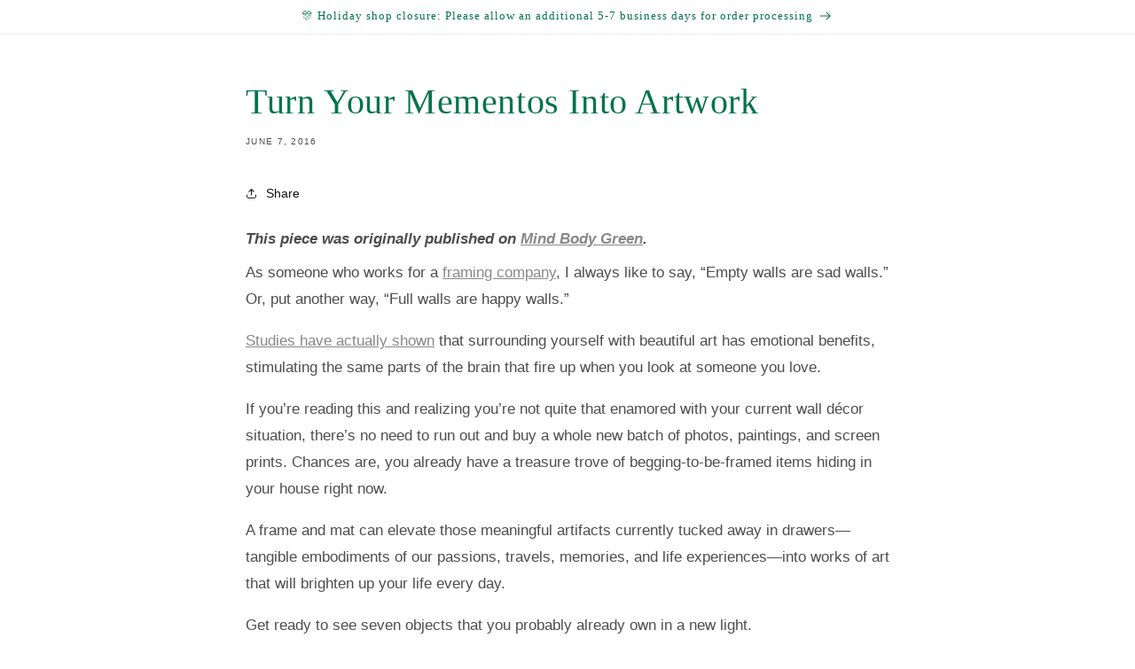

--- FILE ---
content_type: text/css
request_url: https://shop.simplyframed.com/cdn/shop/t/39/assets/simplyframed-fonts.css?v=61279819971568475771697741879
body_size: -245
content:
@font-face{font-family:Blanco;src:url(//shop.simplyframed.com/cdn/shop/t/39/assets/Blanco-Regular.eot?v=111603181540343972631667439151);src:url(//shop.simplyframed.com/cdn/shop/t/39/assets/Blanco-Regular.eot?v=111603181540343972631667439151?#iefix) format("embedded-opentype"),url(//shop.simplyframed.com/cdn/shop/t/39/assets/Blanco-Regular.woff2?v=68632282546618952291667439151) format("woff2"),url(//shop.simplyframed.com/cdn/shop/t/39/assets/Blanco-Regular.woff?v=47988936947542372831667439151) format("woff");font-weight:400;font-style:normal;font-stretch:normal}@font-face{font-family:Blanco;src:url(//shop.simplyframed.com/cdn/shop/t/39/assets/Blanco-Bold.eot?v=111603181540343972631667439151);src:url(//shop.simplyframed.com/cdn/shop/t/39/assets/Blanco-Bold.eot?v=111603181540343972631667439151?#iefix) format("embedded-opentype"),url(//shop.simplyframed.com/cdn/shop/t/39/assets/Blanco-Bold.woff2?v=116640348654446636081667439150) format("woff2"),url(//shop.simplyframed.com/cdn/shop/t/39/assets/Blanco-Bold.woff?v=57250218918224746001667439150) format("woff");font-weight:700;font-style:normal;font-stretch:normal}@font-face{font-family:National2;src:url(//shop.simplyframed.com/cdn/shop/t/39/assets/National2Web-Regular.eot?v=111603181540343972631667439318);src:url(//shop.simplyframed.com/cdn/shop/t/39/assets/National2Web-Regular.eot?v=111603181540343972631667439318?#iefix) format("embedded-opentype"),url(//shop.simplyframed.com/cdn/shop/t/39/assets/National2Web-Regular.woff2?v=138355427347922808781667439180) format("woff2"),url(//shop.simplyframed.com/cdn/shop/t/39/assets/National2Web-Regular.woff?v=167046861965215661211667439180) format("woff");font-weight:400;font-style:normal;font-stretch:normal}@font-face{font-family:National2;src:url(//shop.simplyframed.com/cdn/shop/t/39/assets/National2Web-Medium.eot?v=111603181540343972631667439291);src:url(//shop.simplyframed.com/cdn/shop/t/39/assets/National2Web-Medium.eot?v=111603181540343972631667439291?#iefix) format("embedded-opentype"),url(//shop.simplyframed.com/cdn/shop/t/39/assets/National2Web-Medium.woff2?v=97785241606113134431667439179) format("woff2"),url(//shop.simplyframed.com/cdn/shop/t/39/assets/National2Web-Medium.woff?v=16443416956544351201667439179) format("woff");font-weight:500;font-style:normal;font-stretch:normal}
/*# sourceMappingURL=/cdn/shop/t/39/assets/simplyframed-fonts.css.map?v=61279819971568475771697741879 */


--- FILE ---
content_type: text/css
request_url: https://shop.simplyframed.com/cdn/shop/t/39/assets/simplyframed-overrides.css?v=42386139194972897431741296537
body_size: 760
content:
h1,h2,h3,h4,h5,.h0,.h1,.h2,.h3,.h4,.h5{font-family:Blanco;color:#04734a}.header.header{display:none}a.button{display:inline-flex}.button.button{flex-grow:0;min-height:0;min-width:0;padding:12px 20px;text-transform:uppercase}.button,.shopify-challenge__button,.customer button,.shopify-payment-button__button--unbranded{background:#04734a}a.button:hover:not(:disabled),.shopify-challenge__button:hover,.customer button:hover,.shopify-payment-button__button--unbranded:hover{background:#4fa472}.button:not([disabled]):hover:before,.shopify-challenge__button:hover:before,.customer button:hover:before,.shopify-payment-button__button--unbranded:hover:before,.button:not([disabled]):hover:after,.shopify-challenge__button:hover:after,.customer button:hover:after,.shopify-payment-button__button--unbranded:hover:after{box-shadow:none}.active-facets__button .button{padding:8px 12px;border-radius:4px;background:#fff;letter-spacing:.05rem;font-size:14px}.rte>p:first-child{margin-top:0;margin-bottom:8px}.rte>p{margin-top:8px}.banner__media{background:rgb(var(--color-base-background-2))}.image-with-text__text a{display:inline-block;text-decoration:none}.image-with-text__text a:hover>strong{text-decoration:underline}.image-with-text__text strong{position:relative;top:4px;font-size:15px;letter-spacing:1px}.image-with-text__media{border:0}.multicolumn>.page-width .slider{position:relative;flex-wrap:inherit;overflow-x:auto;overflow-y:hidden;scroll-snap-type:x mandatory;scroll-behavior:smooth;scroll-padding-left:1.5rem;-webkit-overflow-scrolling:touch;margin-bottom:1rem;width:100vw;scrollbar-color:initial;scrollbar-width:initial;margin-left:calc((100vw - 100%)/-2)}.slider.slider--mobile::-webkit-scrollbar{width:10px;height:8px;border-radius:3px;display:initial}.slider.slider--mobile::-webkit-scrollbar-track{background:transparent}.slider.slider--mobile::-webkit-scrollbar-thumb{background:#848484}.multicolumn-card__info h3{text-transform:uppercase;font-family:National2,sans-serif;font-size:16px;font-weight:500;letter-spacing:1px}.multicolumn-card__info p{font-size:16px}.multicolumn-card__info a{text-decoration:none}.multicolumn-card__info a:hover{text-decoration:underline}.rte.rte a{color:#888;text-decoration:underline;text-decoration-thickness:1px}.rte.rte a:hover{text-decoration-thickness:1px}.multicolumn-card.link-covers-card a.link{position:absolute;top:0;left:0;bottom:0;right:0;margin:0;text-indent:-99999px;text-decoration:none}.multicolumn-card.link-covers-card .media>img{transition:transform var(--duration-long) ease}.multicolumn-card.link-covers-card:hover .media:not(.media--adapt)>img{transform:scale(1.03)}.multicolumn-card.link-covers-card .multicolumn-card__info{padding-top:0;padding-bottom:0}.slideshow__controls.slideshow__controls{border:0}.banner.banner--page-width{max-width:var(--page-width);margin:0 auto}h3.accordion__title{font-family:inherit;font-weight:500;color:inherit}.accordion__content{font-size:14px}.collection-hero__title{text-align:center}.collection-hero__description{text-align:center;margin-left:auto;margin-right:auto}.collection .product-card-wrapper .card__heading,.collection .product-card-wrapper .price__regular{font-family:National2,sans-serif;font-size:14px;letter-spacing:initial}.facets-container details{overflow:visible}.product__title>h1,.title.h1{font-size:3rem}button.product__media-toggle.product__media-toggle{transform:none}.product .price__regular{font-size:2rem}button.thumbnail:active:not(:disabled){position:absolute;top:0}select.select__select:not(.dawn-style){color:#000;height:auto;padding:8px 23px 8px 12px;line-height:16px;font-size:14px;background-color:#f4f4f4;border:1px solid #e4e4e4}select.select__select+svg.icon-caret{display:none}select:focus,select.select__select:focus{box-shadow:none}.select.select:after,.select:hover.select:after{box-shadow:none}.product-form__input .select.select{max-width:30rem}.product-form .recipient-form>input[type=checkbox]{top:2px;margin:0;border:0}.product-form .recipient-checkbox{align-items:center;font-size:14px}.product-form .recipient-checkbox>svg{margin-top:0}.product-form .recipient-checkbox>svg.icon-checkmark{display:none}.product-form .field .field__input{font-size:14px;background-color:#f4f4f4}.product-form .field .field__input:focus{background-color:#fff}.product-form .field .field__label{line-height:1.8;font-size:14px}.product-form .field .field__input:focus~.field__label{line-height:1.5;font-size:1rem}.quantity{min-height:0;border:1px solid #e4e4e4;background:#f4f4f4}.quantity:after{box-shadow:none}input.quantity__input{padding:8px;text-align:center;border:0}.collection .card-information{display:none}.product-grid-container .collection .card-information{display:initial}section.press ul{list-style:none;padding:0;margin:0 auto;max-width:1100px;display:flex;flex-wrap:wrap;justify-content:center}section.press ul li{width:100%;padding:3.2rem}section.press ul li svg{margin:0 auto;display:block;height:4.8rem}section.press ul li a{display:block;transition:all .2s ease;height:100%;display:flex;align-items:center}@media (min-width: 250px){section.press ul li{width:50%}}@media (min-width: 450px){section.press ul li{width:calc(100% / 3)}}@media (min-width: 700px){section.press ul li{width:25%}}@media (min-width: 900px){section.press ul li{width:20%}}.cart-item__details.cart-item__details>*{max-width:none}.select__select.dawn-style{font-size:1.6rem}.select__select[multiple]{background-image:none;height:auto;font-size:16px;padding-top:.5rem;padding-bottom:.5rem}.formful__fields input.formful__input:not([type=checkbox]){border:0}.formful__fields .field__label{font-size:1.5rem;top:1.3rem}.formful__fields label{font-size:1.5rem;text-transform:none}.formful__fields .formful__datepicker{font-size:1.5rem}.formful__fields input[type=checkbox]{width:16px}.formful__thanks-message{font-size:2rem;text-align:center;font-weight:500;color:#04734a}
/*# sourceMappingURL=/cdn/shop/t/39/assets/simplyframed-overrides.css.map?v=42386139194972897431741296537 */
